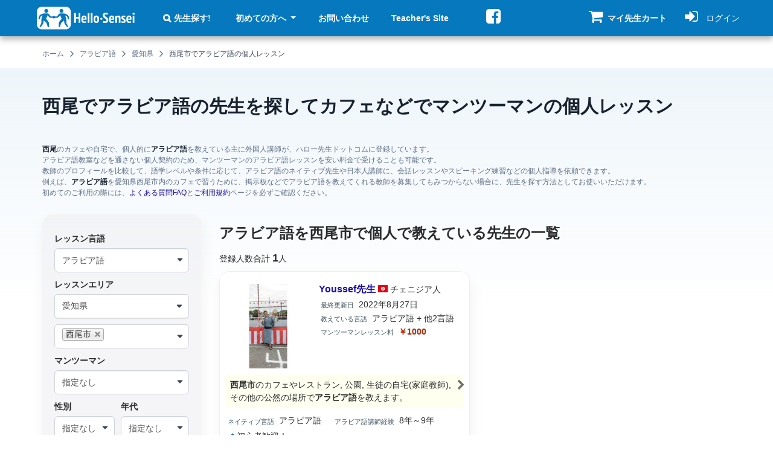

--- FILE ---
content_type: text/html; charset=utf-8
request_url: https://hello-sensei.com/%E8%AC%9B%E5%B8%AB%E7%B4%B9%E4%BB%8B/%E8%A5%BF%E5%B0%BE%E5%B8%82/%E3%82%A2%E3%83%A9%E3%83%93%E3%82%A2%E8%AA%9E
body_size: 23718
content:
<!DOCTYPE html>
<html lang="ja" dir="ltr">

<head profile="http://www.w3.org/1999/xhtml/vocab">
  <meta name="viewport" content="width=device-width, initial-scale=1.0">
  <!--[if IE]><![endif]-->
<link rel="dns-prefetch" href="//seal.cloudsecure.co.jp" />
<link rel="preconnect" href="//seal.cloudsecure.co.jp" />
<link rel="dns-prefetch" href="//fonts.gstatic.com" />
<link rel="preconnect" href="//fonts.gstatic.com" crossorigin="" />
<link rel="dns-prefetch" href="//ajax.googleapis.com" />
<link rel="preconnect" href="//ajax.googleapis.com" />
<meta http-equiv="Content-Type" content="text/html; charset=utf-8" />
<script type="application/ld+json">{"@context":"http://schema.org","@type":"BreadcrumbList","itemListElement":[{"@type":"ListItem","position":0,"item":{"@id":"https://hello-sensei.com/","name":"\u30db\u30fc\u30e0"}},{"@type":"ListItem","position":1,"item":{"@id":"https://hello-sensei.com/%E8%AC%9B%E5%B8%AB%E7%B4%B9%E4%BB%8B/%E3%82%A2%E3%83%A9%E3%83%93%E3%82%A2%E8%AA%9E","name":"\u30a2\u30e9\u30d3\u30a2\u8a9e"}},{"@type":"ListItem","position":2,"item":{"@id":"https://hello-sensei.com/%E8%AC%9B%E5%B8%AB%E7%B4%B9%E4%BB%8B/%E6%84%9B%E7%9F%A5%E7%9C%8C/%E3%82%A2%E3%83%A9%E3%83%93%E3%82%A2%E8%AA%9E","name":"\u611b\u77e5\u770c"}},{"@type":"ListItem","position":3,"item":{"@id":"https://hello-sensei.com/%E8%AC%9B%E5%B8%AB%E7%B4%B9%E4%BB%8B/%E8%A5%BF%E5%B0%BE%E5%B8%82/%E3%82%A2%E3%83%A9%E3%83%93%E3%82%A2%E8%AA%9E","name":"\u897f\u5c3e\u5e02\u3067\u30a2\u30e9\u30d3\u30a2\u8a9e\u306e\u500b\u4eba\u30ec\u30c3\u30b9\u30f3"}}]}</script>
<meta name="description" content="アラビア語講師を西尾市で見つけてカフェや自宅でプライベートレッスン、個人契約のため安いアラビア語教室よりもさらに格安でのマンツーマンレッスンも可能。アラビア語圏のネイティブ先生も多数登録中！" />
<link rel="canonical" href="https://hello-sensei.com/%E8%AC%9B%E5%B8%AB%E7%B4%B9%E4%BB%8B/%E8%A5%BF%E5%B0%BE%E5%B8%82/%E3%82%A2%E3%83%A9%E3%83%93%E3%82%A2%E8%AA%9E" />
<meta name="thumbnail" content="https://hello-sensei.com/sites/default/files/images_global/logo_square.png" />
<link rel="shortcut icon" href="https://hello-sensei.com/sites/default/files/favicon/favicon.ico" type="image/vnd.microsoft.icon" />
<link rel="mask-icon" href="https://hello-sensei.com/sites/default/files/images_global/logo_square.svg" color="#0678be" />
<link rel="icon" href="https://hello-sensei.com/sites/default/files/favicon/favicon-16x16.png" sizes="16x16" />
<link rel="icon" href="https://hello-sensei.com/sites/default/files/favicon/favicon-32x32.png" sizes="32x32" />
<link rel="icon" href="https://hello-sensei.com/sites/default/files/favicon/favicon-96x96.png" sizes="96x96" />
<link rel="icon" href="https://hello-sensei.com/sites/default/files/favicon/android-icon-192x192.png" sizes="192x192" />
<link rel="apple-touch-icon" href="https://hello-sensei.com/sites/default/files/favicon/apple-icon-60x60.png" />
<link rel="apple-touch-icon" href="https://hello-sensei.com/sites/default/files/favicon/apple-icon-72x72.png" sizes="72x72" />
<link rel="apple-touch-icon" href="https://hello-sensei.com/sites/default/files/favicon/apple-icon-76x76.png" sizes="76x76" />
<link rel="apple-touch-icon" href="https://hello-sensei.com/sites/default/files/favicon/apple-icon-114x114.png" sizes="114x114" />
<link rel="apple-touch-icon" href="https://hello-sensei.com/sites/default/files/favicon/apple-icon-120x120.png" sizes="120x120" />
<link rel="apple-touch-icon" href="https://hello-sensei.com/sites/default/files/favicon/apple-icon-144x144.png" sizes="144x144" />
<link rel="apple-touch-icon" href="https://hello-sensei.com/sites/default/files/favicon/apple-icon-152x152.png" sizes="152x152" />
<link rel="apple-touch-icon" href="https://hello-sensei.com/sites/default/files/favicon/apple-icon-180x180.png" sizes="180x180" />
<link rel="apple-touch-icon-precomposed" href="https://hello-sensei.com/sites/default/files/favicon/apple-icon-57x57.png" />
  <title>西尾のアラビア語の先生を探して個人レッスン【ハロー先生ドットコム】</title>
    <link rel="preload" href="/sites/all/themes/bootstrap4_hs/fonts/fontawesome-webfont.woff2?v=4.7.0" as="font" type="font/woff2" crossorigin>
    <link type="text/css" rel="stylesheet" href="/sites/default/files/advagg_css/css__qpuNgRygHvrffYiEng1q4jgAVmFdAxoBJYXQX63F8aE__8aEm554R03SzK_hGaCSB_tb0FYr5MjyqS7yaKoL6Yvo__cFGa1jZO4IGzHnGMGu_9gRQMxzjSlHdoNrlOnI_JY9o.css" media="all" />
    <script type="text/javascript">
<!--//--><![CDATA[//><!--
;function advagg_fallback(e){var t=document.getElementsByTagName('head')[0],a=document.createElement('script');a.src=e;a.type='text/javascript';t.appendChild(a)};
//--><!]]>
</script>
</head>
<body class="html not-front not-logged-in one-sidebar sidebar-first page-講師紹介 page-講師紹介-西尾市 page-講師紹介-西尾市-アラビア語 teacher-list-view-arabic-nishioshi teacher-list-view-page-1 i18n-ja role-anonymous-user body-views-teacher_list_view" >
  <div id="skip-link">
    <a href="#main-content" class="element-invisible element-focusable">メインコンテンツに移動</a>
  </div>
    <div class="region region-page-top">
    <noscript aria-hidden="true"><iframe src="https://www.googletagmanager.com/ns.html?id=GTM-MNJWMZ5" height="0" width="0" style="display:none;visibility:hidden" title="Google Tag Manager">Google Tag Manager</iframe></noscript>  </div>
  <!DOCTYPE html PUBLIC "-//W3C//DTD HTML 4.0 Transitional//EN" "http://www.w3.org/TR/REC-html40/loose.dtd">
<html><head><meta http-equiv="content-type" content="text/html; charset=utf-8"></head><body><div id="page-wrapper">
  <div class="main-wrap">
    <div class="main-top">
      <header id="navbar" role="banner">
    <div class="container-fluid">
        <div class="container">
            <div class="header-region-wrap">

                                    <div class="header-region header-first">
                          <div class="region region-header-first">
    <section id="block-block-1" class="block block-block clearfix">

      
    <a href="/" title="英会話、語学教師の検索サイト Hello-Sensei.com"><img src="/sites/default/files/images_global/logo.svg" alt="個人の英会話講師、語学教師の検索サイト Hello-Sensei.com" width="341" height="98"></a>
</section>
  </div>
                    </div>
                
                                    <div class="header-region header-second navbar-collapse collapse" id="navbar-collapse">
                        <nav class="naw-wrap" role="navigation">
                                                                                                                      <div class="region region-header-second">
    <div id="block-menu-menu-student-header-m-anonymous" class="block block-menu">

    
  <div class="content">
    <ul class="menu nav"><li class="first leaf"><a href="/search" class="search-link">先生探す!</a></li>
<li class="expanded dropdown"><a href="/introduction" class="dropdown-toggle" data-toggle="dropdown">初めての方へ <span class="caret"></span></a><ul class="dropdown-menu"><li class="first leaf"><a href="/faq">よくある質問 FAQ</a></li>
<li class="leaf"><a href="/%E3%81%94%E5%88%A9%E7%94%A8%E6%96%99%E9%87%91" class="yen-link">ご利用料金</a></li>
<li class="leaf"><a href="/%E4%BD%BF%E3%81%84%E6%96%B9">使い方</a></li>
<li class="leaf"><a href="/%E9%80%A3%E7%B5%A1%E3%82%B5%E3%83%B3%E3%83%97%E3%83%AB%E3%83%A1%E3%83%BC%E3%83%AB">メール例 (レッスン依頼)</a></li>
<li class="leaf"><a href="/%E4%BA%A4%E6%B8%89%E3%82%B5%E3%83%B3%E3%83%97%E3%83%AB%E3%83%A1%E3%83%BC%E3%83%AB">メール例 (交渉・相談)</a></li>
<li class="last leaf"><a href="/tos">ご利用規約</a></li>
</ul></li>
<li class="leaf"><a href="/contact">お問い合わせ</a></li>
<li class="last leaf"><a href="https://hello-sensei.com/en/sensei">Teacher's Site</a></li>
</ul>  </div>
</div>
<div id="block-block-8" class="block block-block d-none d-lg-block">

    
  <div class="content">
    <p><a href="https://www.facebook.com/h.sensei" title="ハロー先生ドットコムのfacebookページへ" class="social-link social-twitter"><i class="fa fa-facebook-square fa-2x"></i></a></p>
  </div>
</div>
  </div>
                                                    </nav>
                    </div>
                
                                    <div class="header-region header-third">
                          <div class="region region-header-third">
    <div id="block-uc-ajax-cart-hs-uc-ajax-cart-hs" class="block block-uc-ajax-cart-hs block-uc-cart block-uc-ajax-cart-alt">

    
  <div class="content">
    <div class="uc-ajax-cart-alt-cart"><div id="cart-block-contents-ajax" class="temp-cart">
  <a title="マイ先生カートの中身を見る 連絡先入手のお申込みはこちらから" href="/cart">
      <span class="shopping-cart-icon">
        <i class="fa fa-shopping-cart" aria-hidden="true">
        </i>
              </span>
      <span class="cart-tip-text tip-text">マイ先生カート</span>
  </a>
</div>
</div>  </div>
</div>
  </div>
                    </div>
                

                                  <div class="header-region header-fourth">
                        <div class="region region-header-fourth">
    <div id="block-user-account-block-student-account" class="block block-user-account-block">

    
  <div class="content">
      <a href="/user" title="ログインページへ">
    <i class="fa fa-sign-in" aria-hidden="true"></i>
    <span class="tip-text">ログイン</span>
  </a>
  </div>
</div>
  </div>
                  </div>
                

                                    <div class="header-region header-mobile-menu">
                        <div class="region region-header-menu-toggle">
                            <button type="button" id="navbar-toggle" class="navbar-toggle collapsed" data-toggle="collapse" data-target="#navbar-collapse">
                                <span class="icon-bar-wrap">
                                    <span class="icon-bar"></span>
                                    <span class="icon-bar"></span>
                                    <span class="icon-bar"></span>
                                </span>
                                <span class="tip-text">メニュー</span>
                            </button>
                        </div>
                    </div>
                
            </div>
        </div>
    </div>
</header>
                        
      <div class="teacher-list-description">
        <div class="fixed-bg arabic">
          <div class="container-fluid">

          </div>
        </div>
        <div class="container">
          <div class="row">
                            <div class="region region-breadcrumb">
    <div id="block-breadcrumb-hs-breadcrumb-hs" class="block block-breadcrumb-hs">

    
  <div class="content">
    <span class="element-invisible"></span><div class="breadcrumb"><span><a href="/">ホーム</a><i class="fa fa-angle-right"></i></span><span><a href="/%E8%AC%9B%E5%B8%AB%E7%B4%B9%E4%BB%8B/%E3%82%A2%E3%83%A9%E3%83%93%E3%82%A2%E8%AA%9E">アラビア語</a><i class="fa fa-angle-right"></i></span><span><a href="/%E8%AC%9B%E5%B8%AB%E7%B4%B9%E4%BB%8B/%E6%84%9B%E7%9F%A5%E7%9C%8C/%E3%82%A2%E3%83%A9%E3%83%93%E3%82%A2%E8%AA%9E">愛知県</a><i class="fa fa-angle-right"></i></span><span>西尾市でアラビア語の個人レッスン</span></div>  </div>
</div>
  </div>
                      </div>
        </div>
        <div class="container-fluid background-desktop">
          <div class="container">
            <div class="row">
              <div id="main-content" role="main" tabindex="-1" class="page-header__wrapper">
                                                  <h1 class="page-header">西尾でアラビア語の先生を探してカフェなどでマンツーマンの個人レッスン</h1>
                                                
                
                
                <div class="page_description">
                  <strong>西尾</strong>のカフェや自宅で、個人的に<strong>アラビア語</strong>を教えている主に外国人講師が、ハロー先生ドットコムに登録しています。<br>アラビア語教室などを通さない個人契約のため、マンツーマンのアラビア語レッスンを安い料金で受けることも可能です。<br>教師のプロフィールを比較して、語学レベルや条件に応じて、アラビア語のネイティブ先生や日本人講師に、会話レッスンやスピーキング練習などの個人指導を依頼できます。<br>例えば、<strong>アラビア語</strong>を愛知県西尾市内のカフェで習うために、掲示板などでアラビア語を教えてくれる教師を募集してもみつからない場合に、先生を探す方法としてお使いいただけます。<br>初めてのご利用の際には、<a href="/faq" title="よくある質問FAQ" target="_blank">よくある質問FAQ</a>と<a href="/tos" title="ご利用規約" target="_blank">ご利用規約</a>ページを必ずご確認ください。                </div>
              </div>
            </div>
          </div>
        </div>
      </div>

      <div class="main-container container-fluid">

        <div class="container">
          <div class="row">

                          <aside class="col-sm-12 col-lg-3 col-xs-12 col-12 sidebar-first--wrapper" role="complementary">
                  <div class="region region-sidebar-first">
    <div id="block-views-search-modal-exposed-filter-views-search-modal" class="block block-views-search-modal-exposed-filter">

    <h2 class="block-title"><none></none></h2>
  
  <div class="content">
      <div class="search-form-wrap search-form-wrap-mobile" data-toggle="modal" data-target="#exposed-filters">
    <div class="search-form-wrap search-form-wrap-mobile--inner">
      <div class="btn views-search-toggle-modal">
            <span class="views-search-toggle-modal-inner">
                <span class="views-search-modal-exposed-filter views-search-modal_exposed-filter-block-teacher-list">
                    <span class="exposed-filter-list">
                        <span class="exposed-filter-list-row">
                                                          <span class="exposed-filter-list-item language"><i class="icon icon-language"> </i> アラビア語</span>
                                                                                  <span class="exposed-filter-list-item area"><i class="icon icon-area"> </i> 西尾市</span>
                                                  </span>
                    </span>
                </span>
            </span>
      </div>
      <div class="search-non-button--wrap">
        <span class="views-search-modal-exposed-filter-submit btn pink-btn search-non-button"><i class="icon icon-search-white"> </i> <span>条件変更</span></span>
      </div>
    </div>
  </div>
  </div>
</div>
<section id="block-views-exp-search-page-area" class="block block-views clearfix">

          <div class="search-form-wrap">
        <div id="search-form-container">
          <form class="views-search-modal-exposed-filter" action="/search" method="get" id="views-exposed-form-search-page-area" accept-charset="UTF-8"><div><div class="modal" id="exposed-filters">
  <div class="modal-dialog">
    <div class="modal-content">
      <div class="modal-header">
        <button type="button" class="close" data-dismiss="modal" aria-hidden="true">
          <svg width="14" height="14" viewbox="0 0 14 14" fill="none" xmlns="http://www.w3.org/2000/svg">
            <path d="M13.6899 0.320713C13.5917 0.222272 13.475 0.144172 13.3465 0.090885C13.2181 0.0375978 13.0803
            0.010169 12.9413 0.010169C12.8022 0.010169 12.6645 0.0375978 12.536 0.090885C12.4076 0.144172 12.2909
            0.222272 12.1926 0.320713L7 5.50274L1.80736 0.310093C1.70905 0.211782 1.59233 0.133796 1.46388
            0.0805904C1.33543 0.0273845 1.19776 1.03588e-09 1.05873 0C0.919692 -1.03588e-09 0.78202 0.0273845
            0.653569 0.0805904C0.525118 0.133796 0.408405 0.211782 0.310093 0.310093C0.211782 0.408405 0.133796
            0.525118 0.0805904 0.653569C0.0273845 0.78202 -1.03588e-09 0.919692 0 1.05873C1.03588e-09 1.19776
            0.0273845 1.33543 0.0805904 1.46388C0.133796 1.59233 0.211782 1.70905 0.310093 1.80736L5.50274 7L0.310093
            12.1926C0.211782 12.291 0.133796 12.4077 0.0805904 12.5361C0.0273845 12.6646 0 12.8022 0 12.9413C0 13.0803
            0.0273845 13.218 0.0805904 13.3464C0.133796 13.4749 0.211782 13.5916 0.310093 13.6899C0.408405
            13.7882 0.525118 13.8662 0.653569 13.9194C0.78202 13.9726 0.919692 14 1.05873 14C1.19776 14 1.33543
            13.9726 1.46388 13.9194C1.59233 13.8662 1.70905 13.7882 1.80736 13.6899L7 8.49726L12.1926 13.6899C12.291
            13.7882 12.4077 13.8662 12.5361 13.9194C12.6646 13.9726 12.8022 14 12.9413 14C13.0803 14 13.218 13.9726
            13.3464 13.9194C13.4749 13.8662 13.5916 13.7882 13.6899 13.6899C13.7882 13.5916 13.8662 13.4749 13.9194
            13.3464C13.9726 13.218 14 13.0803 14 12.9413C14 12.8022 13.9726 12.6646 13.9194 12.5361C13.8662 12.4077
            13.7882 12.291 13.6899 12.1926L8.49726 7L13.6899 1.80736C14.0934 1.40384 14.0934 0.724231 13.6899 0.320713Z" fill="white"></path>
          </svg>
        </button>
        <h4 class="modal-title" id="filterLabel">検索条件</h4>
      </div>
      <div class="modal-body">
      </div>
    </div>
  </div>
</div>
<div class="views-search-modal-exposed-filter-form">
  <div class="views-exposed-form">
    <div class="views-exposed-widgets clearfix">
              <div id="edit-language-wrapper" class="views-exposed-widget views-widget-filter-tid">
                      <label for="edit-language">
              レッスン言語            </label>
                              <div class="views-widget">
            <div class="form-item form-item-language form-type-select form-group"><select id="edit-language" name="language" class="form-select"><option value="All">指定なし</option><option value="1183">英語・英会話</option><option value="1184">中国語（北京語）</option><option value="1244">中国語（広東語）</option><option value="1193">韓国語</option><option value="1185">フランス語</option><option value="1186">スペイン語</option><option value="1194">ドイツ語</option><option value="1188">イタリア語</option><option value="1248">ポルトガル語</option><option value="1187">ロシア語</option><option value="1245">タイ語</option><option value="1246">ベトナム語</option><option value="1247">インドネシア語</option><option value="5216">ミャンマー語（ビルマ語）</option><option value="5217">フィリピン語（タガログ語）</option><option value="1196" selected>アラビア語</option></select></div>          </div>
                  </div>
              <div id="edit-area-wrapper" class="views-exposed-widget views-widget-filter-views_search_filter_hs_term_node_tid_depth">
                      <label for="edit-area">
              レッスンエリア            </label>
                              <div class="views-widget">
            <div class="form-item form-item-area form-type-select form-group"><select class="element-invisible shs-enabled form-select" multiple name="area[]" id="edit-area" size="9"><option value="All">指定なし</option><option value="95">仙台市</option><option value="1">北海道</option><option value="630">名古屋市</option><option value="697">大津市</option><option value="2">札幌市</option><option value="675">津市</option><option value="71">盛岡市</option><option value="52">青森市</option><option value="601">静岡市</option><option value="3">函館市</option><option value="676">四日市市</option><option value="72">宮古市</option><option value="53">弘前市</option><option value="698">彦根市</option><option value="602">浜松市</option><option value="96">石巻市</option><option value="631">豊橋市</option><option value="677">伊勢市</option><option value="54">八戸市</option><option value="97">塩竈市</option><option value="73">大船渡市</option><option value="4">小樽市</option><option value="632">岡崎市</option><option value="603">沼津市</option><option value="699">長浜市</option><option value="633">一宮市</option><option value="5">旭川市</option><option value="678">松阪市</option><option value="98">気仙沼市</option><option value="604">熱海市</option><option value="74">花巻市</option><option value="700">近江八幡市</option><option value="55">黒石市</option><option value="605">三島市</option><option value="56">五所川原市</option><option value="75">北上市</option><option value="6">室蘭市</option><option value="679">桑名市</option><option value="634">瀬戸市</option><option value="99">白石市</option><option value="701">草津市</option><option value="76">久慈市</option><option value="57">十和田市</option><option value="635">半田市</option><option value="100">名取市</option><option value="702">守山市</option><option value="606">富士宮市</option><option value="7">釧路市</option><option value="680">鈴鹿市</option><option value="58">三沢市</option><option value="607">伊東市</option><option value="681">名張市</option><option value="8">帯広市</option><option value="636">春日井市</option><option value="703">栗東市</option><option value="101">角田市</option><option value="77">遠野市</option><option value="59">むつ市</option><option value="78">一関市</option><option value="9">北見市</option><option value="102">多賀城市</option><option value="682">尾鷲市</option><option value="608">島田市</option><option value="704">甲賀市</option><option value="637">豊川市</option><option value="60">つがる市</option><option value="683">亀山市</option><option value="10">夕張市</option><option value="609">富士市</option><option value="103">岩沼市</option><option value="638">津島市</option><option value="705">野洲市</option><option value="79">陸前高田市</option><option value="11">岩見沢市</option><option value="61">平川市</option><option value="706">湖南市</option><option value="104">登米市</option><option value="639">碧南市</option><option value="610">磐田市</option><option value="80">釜石市</option><option value="684">鳥羽市</option><option value="81">二戸市</option><option value="640">刈谷市</option><option value="62">東津軽郡</option><option value="105">栗原市</option><option value="611">焼津市</option><option value="685">熊野市</option><option value="12">網走市</option><option value="707">高島市</option><option value="686">いなべ市</option><option value="82">八幡平市</option><option value="612">掛川市</option><option value="106">東松島市</option><option value="708">東近江市</option><option value="13">留萌市</option><option value="63">西津軽郡</option><option value="641">豊田市</option><option value="64">中津軽郡</option><option value="107">大崎市</option><option value="83">奥州市</option><option value="642">安城市</option><option value="687">志摩市</option><option value="709">米原市</option><option value="14">苫小牧市</option><option value="613">藤枝市</option><option value="688">伊賀市</option><option value="108">刈田郡</option><option value="65">南津軽郡</option><option value="84">岩手郡</option><option value="614">御殿場市</option><option value="15">稚内市</option><option value="710">蒲生郡</option><option value="643" selected>西尾市</option><option value="66">北津軽郡</option><option value="711">愛知郡(滋賀県)</option><option value="109">柴田郡</option><option value="689">桑名郡</option><option value="85">紫波郡</option><option value="16">美唄市</option><option value="644">蒲郡市</option><option value="615">袋井市</option><option value="67">上北郡</option><option value="616">下田市</option><option value="110">伊具郡</option><option value="86">和賀郡</option><option value="690">員弁郡</option><option value="712">犬上郡</option><option value="645">犬山市</option><option value="17">芦別市</option><option value="691">三重郡</option><option value="68">下北郡</option><option value="111">亘理郡</option><option value="646">常滑市</option><option value="18">江別市</option><option value="87">胆沢郡</option><option value="617">裾野市</option><option value="69">三戸郡</option><option value="692">多気郡</option><option value="112">宮城郡</option><option value="647">江南市</option><option value="618">湖西市</option><option value="88">西磐井郡</option><option value="19">赤平市</option><option value="619">伊豆市</option><option value="648">小牧市</option><option value="693">度会郡</option><option value="89">気仙郡</option><option value="20">紋別市</option><option value="113">黒川郡</option><option value="90">上閉伊郡</option><option value="114">加美郡</option><option value="694">北牟婁郡</option><option value="21">士別市</option><option value="620">御前崎市</option><option value="649">稲沢市</option><option value="91">下閉伊郡</option><option value="695">南牟婁郡</option><option value="22">名寄市</option><option value="650">新城市</option><option value="621">菊川市</option><option value="115">遠田郡</option><option value="23">三笠市</option><option value="92">九戸郡</option><option value="622">伊豆の国市</option><option value="651">東海市</option><option value="116">牡鹿郡</option><option value="93">二戸郡</option><option value="652">大府市</option><option value="117">本吉郡</option><option value="24">根室市</option><option value="623">牧之原市</option><option value="25">千歳市</option><option value="653">知多市</option><option value="624">賀茂郡</option><option value="26">滝川市</option><option value="625">田方郡</option><option value="654">知立市</option><option value="655">尾張旭市</option><option value="27">砂川市</option><option value="626">駿東郡</option><option value="627">榛原郡</option><option value="28">歌志内市</option><option value="656">高浜市</option><option value="628">周智郡</option><option value="657">岩倉市</option><option value="29">深川市</option><option value="30">富良野市</option><option value="658">豊明市</option><option value="659">日進市</option><option value="31">登別市</option><option value="32">恵庭市</option><option value="660">田原市</option><option value="33">伊達市(北海道)</option><option value="661">愛西市</option><option value="34">北広島市</option><option value="662">清須市</option><option value="663">北名古屋市</option><option value="35">石狩市</option><option value="36">北斗市</option><option value="664">弥富市</option><option value="665">みよし市</option><option value="37">石狩振興局</option><option value="666">あま市</option><option value="38">渡島総合振興局</option><option value="39">檜山振興局</option><option value="5218">長久手市</option><option value="40">後志総合振興局</option><option value="667">愛知郡(愛知県)</option><option value="41">空知総合振興局</option><option value="668">西春日井郡</option><option value="42">上川総合振興局</option><option value="669">丹羽郡</option><option value="670">海部郡(愛知県)</option><option value="43">留萌振興局</option><option value="44">宗谷総合振興局</option><option value="671">知多郡</option><option value="45">オホーツク総合振興局</option><option value="672">額田郡</option><option value="673">北設楽郡</option><option value="46">胆振総合振興局</option><option value="47">日高振興局</option><option value="48">十勝総合振興局</option><option value="49">釧路総合振興局</option><option value="50">根室振興局</option><option value="51">青森県</option><option value="70">岩手県</option><option value="94">宮城県</option><option value="118">秋田県</option><option value="119">秋田市</option><option value="120">能代市</option><option value="121">横手市</option><option value="122">大館市</option><option value="123">男鹿市</option><option value="124">湯沢市</option><option value="125">鹿角市</option><option value="126">由利本荘市</option><option value="127">潟上市</option><option value="128">大仙市</option><option value="129">北秋田市</option><option value="130">にかほ市</option><option value="131">仙北市</option><option value="132">鹿角郡</option><option value="133">北秋田郡</option><option value="134">山本郡</option><option value="135">南秋田郡</option><option value="136">仙北郡</option><option value="138">山形県</option><option value="137">雄勝郡</option><option value="139">山形市</option><option value="140">米沢市</option><option value="141">鶴岡市</option><option value="142">酒田市</option><option value="143">新庄市</option><option value="144">寒河江市</option><option value="145">上山市</option><option value="146">村山市</option><option value="147">長井市</option><option value="148">天童市</option><option value="149">東根市</option><option value="150">尾花沢市</option><option value="151">南陽市</option><option value="152">東村山郡</option><option value="153">西村山郡</option><option value="154">北村山郡</option><option value="155">最上郡</option><option value="156">東置賜郡</option><option value="157">西置賜郡</option><option value="158">東田川郡</option><option value="160">福島県</option><option value="159">飽海郡</option><option value="161">福島市</option><option value="162">会津若松市</option><option value="163">郡山市</option><option value="164">いわき市</option><option value="165">白河市</option><option value="166">須賀川市</option><option value="167">喜多方市</option><option value="168">相馬市</option><option value="169">二本松市</option><option value="170">田村市</option><option value="171">南相馬市</option><option value="172">伊達市(福島県)</option><option value="173">本宮市</option><option value="174">伊達郡</option><option value="175">安達郡</option><option value="176">岩瀬郡</option><option value="177">南会津郡</option><option value="178">耶麻郡</option><option value="179">河沼郡</option><option value="180">大沼郡</option><option value="181">西白河郡</option><option value="182">東白川郡</option><option value="183">石川郡</option><option value="184">田村郡</option><option value="185">双葉郡</option><option value="186">相馬郡</option><option value="187">茨城県</option><option value="188">水戸市</option><option value="189">日立市</option><option value="190">土浦市</option><option value="191">古河市</option><option value="192">石岡市</option><option value="193">結城市</option><option value="194">龍ヶ崎市</option><option value="195">下妻市</option><option value="196">常総市</option><option value="197">常陸太田市</option><option value="198">高萩市</option><option value="199">北茨城市</option><option value="200">笠間市</option><option value="201">取手市</option><option value="202">牛久市</option><option value="203">つくば市</option><option value="204">ひたちなか市</option><option value="205">鹿嶋市</option><option value="206">潮来市</option><option value="207">守谷市</option><option value="208">常陸大宮市</option><option value="209">那珂市</option><option value="210">筑西市</option><option value="211">坂東市</option><option value="212">稲敷市</option><option value="213">かすみがうら市</option><option value="214">桜川市</option><option value="215">神栖市</option><option value="216">行方市</option><option value="217">鉾田市</option><option value="218">つくばみらい市</option><option value="219">小美玉市</option><option value="220">東茨城郡</option><option value="221">那珂郡</option><option value="222">久慈郡</option><option value="223">稲敷郡</option><option value="224">結城郡</option><option value="225">猿島郡</option><option value="226">北相馬郡</option><option value="227">栃木県</option><option value="228">宇都宮市</option><option value="229">足利市</option><option value="230">栃木市</option><option value="231">佐野市</option><option value="232">鹿沼市</option><option value="233">日光市</option><option value="234">小山市</option><option value="235">真岡市</option><option value="236">大田原市</option><option value="237">矢板市</option><option value="238">那須塩原市</option><option value="239">さくら市</option><option value="240">那須烏山市</option><option value="241">下野市</option><option value="242">河内郡</option><option value="243">芳賀郡</option><option value="244">下都賀郡</option><option value="245">塩谷郡</option><option value="247">群馬県</option><option value="246">那須郡</option><option value="248">前橋市</option><option value="249">高崎市</option><option value="250">桐生市</option><option value="251">伊勢崎市</option><option value="252">太田市</option><option value="253">沼田市</option><option value="254">館林市</option><option value="255">渋川市</option><option value="256">藤岡市</option><option value="257">富岡市</option><option value="258">安中市</option><option value="259">みどり市</option><option value="260">北群馬郡</option><option value="261">多野郡</option><option value="262">甘楽郡</option><option value="263">吾妻郡</option><option value="264">利根郡</option><option value="265">佐波郡</option><option value="267">埼玉県</option><option value="266">邑楽郡</option><option value="268">さいたま市</option><option value="269">川越市</option><option value="270">熊谷市</option><option value="271">川口市</option><option value="272">行田市</option><option value="273">秩父市</option><option value="274">所沢市</option><option value="275">飯能市</option><option value="276">加須市</option><option value="277">本庄市</option><option value="278">東松山市</option><option value="279">春日部市</option><option value="280">狭山市</option><option value="281">羽生市</option><option value="282">鴻巣市</option><option value="283">深谷市</option><option value="284">上尾市</option><option value="285">草加市</option><option value="286">越谷市</option><option value="287">蕨市</option><option value="288">戸田市</option><option value="289">入間市</option><option value="290">朝霞市</option><option value="291">志木市</option><option value="292">和光市</option><option value="293">新座市</option><option value="294">桶川市</option><option value="295">久喜市</option><option value="296">北本市</option><option value="297">八潮市</option><option value="298">富士見市</option><option value="299">三郷市</option><option value="300">蓮田市</option><option value="301">坂戸市</option><option value="302">幸手市</option><option value="303">鶴ヶ島市</option><option value="304">日高市</option><option value="305">吉川市</option><option value="306">ふじみ野市</option><option value="307">北足立郡</option><option value="308">入間郡</option><option value="309">比企郡</option><option value="310">秩父郡</option><option value="311">児玉郡</option><option value="312">大里郡</option><option value="313">南埼玉郡</option><option value="314">北葛飾郡</option><option value="315">千葉県</option><option value="316">千葉市</option><option value="317">銚子市</option><option value="318">市川市</option><option value="319">船橋市</option><option value="320">館山市</option><option value="321">木更津市</option><option value="322">松戸市</option><option value="323">野田市</option><option value="324">茂原市</option><option value="325">成田市</option><option value="326">佐倉市</option><option value="327">東金市</option><option value="328">旭市</option><option value="329">習志野市</option><option value="330">柏市</option><option value="331">勝浦市</option><option value="332">市原市</option><option value="333">流山市</option><option value="334">八千代市</option><option value="335">我孫子市</option><option value="336">鴨川市</option><option value="337">鎌ヶ谷市</option><option value="338">君津市</option><option value="339">富津市</option><option value="340">浦安市</option><option value="341">四街道市</option><option value="342">袖ヶ浦市</option><option value="343">八街市</option><option value="344">印西市</option><option value="345">白井市</option><option value="346">富里市</option><option value="347">南房総市</option><option value="348">匝瑳市</option><option value="349">香取市</option><option value="350">山武市</option><option value="351">いすみ市</option><option value="352">印旛郡</option><option value="353">香取郡</option><option value="354">山武郡</option><option value="355">長生郡</option><option value="356">夷隅郡</option><option value="357">安房郡</option><option value="358">東京都</option><option value="359">千代田区</option><option value="360">中央区</option><option value="361">港区</option><option value="362">新宿区</option><option value="363">文京区</option><option value="364">台東区</option><option value="365">墨田区</option><option value="366">江東区</option><option value="367">品川区</option><option value="368">目黒区</option><option value="369">大田区</option><option value="370">世田谷区</option><option value="371">渋谷区</option><option value="372">中野区</option><option value="373">杉並区</option><option value="374">豊島区</option><option value="375">北区</option><option value="376">荒川区</option><option value="377">板橋区</option><option value="378">練馬区</option><option value="379">足立区</option><option value="380">葛飾区</option><option value="381">江戸川区</option><option value="382">八王子市</option><option value="383">立川市</option><option value="384">武蔵野市</option><option value="385">三鷹市</option><option value="386">青梅市</option><option value="387">府中市(東京都)</option><option value="388">昭島市</option><option value="389">調布市</option><option value="390">町田市</option><option value="391">小金井市</option><option value="392">小平市</option><option value="393">日野市</option><option value="394">東村山市</option><option value="395">国分寺市</option><option value="396">国立市</option><option value="397">福生市</option><option value="398">狛江市</option><option value="399">東大和市</option><option value="400">清瀬市</option><option value="401">東久留米市</option><option value="402">武蔵村山市</option><option value="403">多摩市</option><option value="404">稲城市</option><option value="405">羽村市</option><option value="406">あきる野市</option><option value="407">西東京市</option><option value="408">西多摩郡</option><option value="409">大島支庁</option><option value="410">三宅支庁</option><option value="411">八丈支庁</option><option value="412">小笠原支庁</option><option value="413">神奈川県</option><option value="414">横浜市</option><option value="415">川崎市</option><option value="416">相模原市</option><option value="417">横須賀市</option><option value="418">平塚市</option><option value="419">鎌倉市</option><option value="420">藤沢市</option><option value="421">小田原市</option><option value="422">茅ヶ崎市</option><option value="423">逗子市</option><option value="424">三浦市</option><option value="425">秦野市</option><option value="426">厚木市</option><option value="427">大和市</option><option value="428">伊勢原市</option><option value="429">海老名市</option><option value="430">座間市</option><option value="431">南足柄市</option><option value="432">綾瀬市</option><option value="433">三浦郡</option><option value="434">高座郡</option><option value="435">中郡</option><option value="436">足柄上郡</option><option value="437">足柄下郡</option><option value="438">愛甲郡</option><option value="439">新潟県</option><option value="440">新潟市</option><option value="441">長岡市</option><option value="442">三条市</option><option value="443">柏崎市</option><option value="444">新発田市</option><option value="445">小千谷市</option><option value="446">加茂市</option><option value="447">十日町市</option><option value="448">見附市</option><option value="449">村上市</option><option value="450">燕市</option><option value="451">糸魚川市</option><option value="452">妙高市</option><option value="453">五泉市</option><option value="454">上越市</option><option value="455">阿賀野市</option><option value="456">佐渡市</option><option value="457">魚沼市</option><option value="458">南魚沼市</option><option value="459">胎内市</option><option value="460">北蒲原郡</option><option value="461">西蒲原郡</option><option value="462">南蒲原郡</option><option value="463">東蒲原郡</option><option value="464">三島郡(新潟県)</option><option value="465">南魚沼郡</option><option value="466">中魚沼郡</option><option value="467">刈羽郡</option><option value="469">富山県</option><option value="468">岩船郡</option><option value="470">富山市</option><option value="471">高岡市</option><option value="472">魚津市</option><option value="473">氷見市</option><option value="474">滑川市</option><option value="475">黒部市</option><option value="476">砺波市</option><option value="477">小矢部市</option><option value="478">南砺市</option><option value="479">射水市</option><option value="480">中新川郡</option><option value="481">下新川郡</option><option value="482">石川県</option><option value="483">金沢市</option><option value="484">七尾市</option><option value="485">小松市</option><option value="486">輪島市</option><option value="487">珠洲市</option><option value="488">加賀市</option><option value="489">羽咋市</option><option value="490">かほく市</option><option value="491">白山市</option><option value="492">能美市</option><option value="493">野々市市</option><option value="494">能美郡</option><option value="495">河北郡</option><option value="496">羽咋郡</option><option value="497">鹿島郡</option><option value="499">福井県</option><option value="498">鳳珠郡</option><option value="500">福井市</option><option value="501">敦賀市</option><option value="502">小浜市</option><option value="503">大野市</option><option value="504">勝山市</option><option value="505">鯖江市</option><option value="506">あわら市</option><option value="507">越前市</option><option value="508">坂井市</option><option value="509">吉田郡</option><option value="510">今立郡</option><option value="511">南条郡</option><option value="512">丹生郡</option><option value="513">三方郡</option><option value="514">大飯郡</option><option value="515">三方上中郡</option><option value="516">山梨県</option><option value="517">甲府市</option><option value="518">富士吉田市</option><option value="519">都留市</option><option value="520">山梨市</option><option value="521">大月市</option><option value="522">韮崎市</option><option value="523">南アルプス市</option><option value="524">北杜市</option><option value="525">甲斐市</option><option value="526">笛吹市</option><option value="527">上野原市</option><option value="528">甲州市</option><option value="529">中央市</option><option value="530">西八代郡</option><option value="531">南巨摩郡</option><option value="532">中巨摩郡</option><option value="533">南都留郡</option><option value="534">北都留郡</option><option value="535">長野県</option><option value="536">長野市</option><option value="537">松本市</option><option value="538">上田市</option><option value="539">岡谷市</option><option value="540">飯田市</option><option value="541">諏訪市</option><option value="542">須坂市</option><option value="543">小諸市</option><option value="544">伊那市</option><option value="545">駒ヶ根市</option><option value="546">中野市</option><option value="547">大町市</option><option value="548">飯山市</option><option value="549">茅野市</option><option value="550">塩尻市</option><option value="551">佐久市</option><option value="552">千曲市</option><option value="553">東御市</option><option value="554">安曇野市</option><option value="555">南佐久郡</option><option value="556">北佐久郡</option><option value="557">小県郡</option><option value="558">諏訪郡</option><option value="559">上伊那郡</option><option value="560">下伊那郡</option><option value="561">木曽郡</option><option value="562">東筑摩郡</option><option value="563">北安曇郡</option><option value="564">埴科郡</option><option value="565">上高井郡</option><option value="566">下高井郡</option><option value="567">上水内郡</option><option value="568">下水内郡</option><option value="569">岐阜県</option><option value="570">岐阜市</option><option value="571">大垣市</option><option value="572">高山市</option><option value="573">多治見市</option><option value="574">関市</option><option value="575">中津川市</option><option value="576">美濃市</option><option value="577">瑞浪市</option><option value="578">羽島市</option><option value="579">恵那市</option><option value="580">美濃加茂市</option><option value="581">土岐市</option><option value="582">各務原市</option><option value="583">可児市</option><option value="584">山県市</option><option value="585">瑞穂市</option><option value="586">飛騨市</option><option value="587">本巣市</option><option value="588">郡上市</option><option value="589">下呂市</option><option value="590">海津市</option><option value="591">羽島郡</option><option value="592">養老郡</option><option value="593">不破郡</option><option value="594">安八郡</option><option value="595">揖斐郡</option><option value="596">本巣郡</option><option value="597">加茂郡</option><option value="598">可児郡</option><option value="599">大野郡</option><option value="600">静岡県</option><option value="629" selected>愛知県</option><option value="674">三重県</option><option value="696">滋賀県</option><option value="713">京都府</option><option value="714">京都市</option><option value="715">福知山市</option><option value="716">舞鶴市</option><option value="717">綾部市</option><option value="718">宇治市</option><option value="719">宮津市</option><option value="720">亀岡市</option><option value="721">城陽市</option><option value="722">向日市</option><option value="723">長岡京市</option><option value="724">八幡市</option><option value="725">京田辺市</option><option value="726">京丹後市</option><option value="727">南丹市</option><option value="728">木津川市</option><option value="729">乙訓郡</option><option value="730">久世郡</option><option value="731">綴喜郡</option><option value="732">相楽郡</option><option value="733">船井郡</option><option value="734">与謝郡</option><option value="735">大阪府</option><option value="736">大阪市</option><option value="737">堺市</option><option value="738">岸和田市</option><option value="739">豊中市</option><option value="740">池田市</option><option value="741">吹田市</option><option value="742">泉大津市</option><option value="743">高槻市</option><option value="744">貝塚市</option><option value="745">守口市</option><option value="746">枚方市</option><option value="747">茨木市</option><option value="748">八尾市</option><option value="749">泉佐野市</option><option value="750">富田林市</option><option value="751">寝屋川市</option><option value="752">河内長野市</option><option value="753">松原市</option><option value="754">大東市</option><option value="755">和泉市</option><option value="756">箕面市</option><option value="757">柏原市</option><option value="758">羽曳野市</option><option value="759">門真市</option><option value="760">摂津市</option><option value="761">高石市</option><option value="762">藤井寺市</option><option value="763">東大阪市</option><option value="764">泉南市</option><option value="765">四條畷市</option><option value="766">交野市</option><option value="767">大阪狭山市</option><option value="768">阪南市</option><option value="769">三島郡(大阪府)</option><option value="770">豊能郡</option><option value="771">泉北郡</option><option value="772">泉南郡</option><option value="773">南河内郡</option><option value="774">兵庫県</option><option value="775">神戸市</option><option value="776">姫路市</option><option value="777">尼崎市</option><option value="778">明石市</option><option value="779">西宮市</option><option value="780">洲本市</option><option value="781">芦屋市</option><option value="782">伊丹市</option><option value="783">相生市</option><option value="784">豊岡市</option><option value="785">加古川市</option><option value="786">赤穂市</option><option value="787">西脇市</option><option value="788">宝塚市</option><option value="789">三木市</option><option value="790">高砂市</option><option value="791">川西市</option><option value="792">小野市</option><option value="793">三田市</option><option value="794">加西市</option><option value="795">篠山市</option><option value="796">養父市</option><option value="797">丹波市</option><option value="798">南あわじ市</option><option value="799">朝来市</option><option value="800">淡路市</option><option value="801">宍粟市</option><option value="802">加東市</option><option value="803">たつの市</option><option value="804">川辺郡</option><option value="805">多可郡</option><option value="806">加古郡</option><option value="807">神崎郡</option><option value="808">揖保郡</option><option value="809">赤穂郡</option><option value="810">佐用郡</option><option value="811">美方郡</option><option value="812">奈良県</option><option value="813">奈良市</option><option value="814">大和高田市</option><option value="815">大和郡山市</option><option value="816">天理市</option><option value="817">橿原市</option><option value="818">桜井市</option><option value="819">五條市</option><option value="820">御所市</option><option value="821">生駒市</option><option value="822">香芝市</option><option value="823">葛城市</option><option value="824">宇陀市</option><option value="825">山辺郡</option><option value="826">生駒郡</option><option value="827">磯城郡</option><option value="828">宇陀郡</option><option value="829">高市郡</option><option value="830">北葛城郡</option><option value="831">吉野郡</option><option value="832">和歌山県</option><option value="833">和歌山市</option><option value="834">海南市</option><option value="835">橋本市</option><option value="836">有田市</option><option value="837">御坊市</option><option value="838">田辺市</option><option value="839">新宮市</option><option value="840">紀の川市</option><option value="841">岩出市</option><option value="842">海草郡</option><option value="843">伊都郡</option><option value="844">有田郡</option><option value="845">日高郡</option><option value="846">西牟婁郡</option><option value="847">東牟婁郡</option><option value="848">鳥取県</option><option value="849">鳥取市</option><option value="850">米子市</option><option value="851">倉吉市</option><option value="852">境港市</option><option value="853">岩美郡</option><option value="854">八頭郡</option><option value="855">東伯郡</option><option value="856">西伯郡</option><option value="857">日野郡</option><option value="858">島根県</option><option value="859">松江市</option><option value="860">浜田市</option><option value="861">出雲市</option><option value="862">益田市</option><option value="863">大田市</option><option value="864">安来市</option><option value="865">江津市</option><option value="866">雲南市</option><option value="867">仁多郡</option><option value="868">飯石郡</option><option value="869">邑智郡</option><option value="870">鹿足郡</option><option value="871">隠岐郡</option><option value="872">岡山県</option><option value="873">岡山市</option><option value="874">倉敷市</option><option value="875">津山市</option><option value="876">玉野市</option><option value="877">笠岡市</option><option value="878">井原市</option><option value="879">総社市</option><option value="880">高梁市</option><option value="881">新見市</option><option value="882">備前市</option><option value="883">瀬戸内市</option><option value="884">赤磐市</option><option value="885">真庭市</option><option value="886">美作市</option><option value="887">浅口市</option><option value="888">和気郡</option><option value="889">都窪郡</option><option value="890">浅口郡</option><option value="891">小田郡</option><option value="892">真庭郡</option><option value="893">苫田郡</option><option value="894">勝田郡</option><option value="895">英田郡</option><option value="896">久米郡</option><option value="897">加賀郡</option><option value="898">広島県</option><option value="899">広島市</option><option value="900">呉市</option><option value="901">竹原市</option><option value="902">三原市</option><option value="903">尾道市</option><option value="904">福山市</option><option value="905">府中市(広島県)</option><option value="906">三次市</option><option value="907">庄原市</option><option value="908">大竹市</option><option value="909">東広島市</option><option value="910">廿日市市</option><option value="911">安芸高田市</option><option value="912">江田島市</option><option value="913">安芸郡(広島県)</option><option value="914">山県郡</option><option value="915">豊田郡</option><option value="916">世羅郡</option><option value="917">神石郡</option><option value="918">山口県</option><option value="919">下関市</option><option value="920">宇部市</option><option value="921">山口市</option><option value="922">萩市</option><option value="923">防府市</option><option value="924">下松市</option><option value="925">岩国市</option><option value="926">光市</option><option value="927">長門市</option><option value="928">柳井市</option><option value="929">美祢市</option><option value="930">周南市</option><option value="931">山陽小野田市</option><option value="932">大島郡(山口県)</option><option value="933">玖珂郡</option><option value="934">熊毛郡(山口県)</option><option value="935">阿武郡</option><option value="936">徳島県</option><option value="937">徳島市</option><option value="938">鳴門市</option><option value="939">小松島市</option><option value="940">阿南市</option><option value="941">吉野川市</option><option value="942">阿波市</option><option value="943">美馬市</option><option value="944">三好市</option><option value="945">勝浦郡</option><option value="946">名東郡</option><option value="947">名西郡</option><option value="948">那賀郡</option><option value="949">海部郡(徳島県)</option><option value="950">板野郡</option><option value="951">美馬郡</option><option value="952">三好郡</option><option value="953">香川県</option><option value="954">高松市</option><option value="955">丸亀市</option><option value="956">坂出市</option><option value="957">善通寺市</option><option value="958">観音寺市</option><option value="959">さぬき市</option><option value="960">東かがわ市</option><option value="961">三豊市</option><option value="962">小豆郡</option><option value="963">木田郡</option><option value="964">香川郡</option><option value="965">綾歌郡</option><option value="966">仲多度郡</option><option value="967">愛媛県</option><option value="968">松山市</option><option value="969">今治市</option><option value="970">宇和島市</option><option value="971">八幡浜市</option><option value="972">新居浜市</option><option value="973">西条市</option><option value="974">大洲市</option><option value="975">伊予市</option><option value="976">四国中央市</option><option value="977">西予市</option><option value="978">東温市</option><option value="979">越智郡</option><option value="980">上浮穴郡</option><option value="981">伊予郡</option><option value="982">喜多郡</option><option value="983">西宇和郡</option><option value="984">北宇和郡</option><option value="985">南宇和郡</option><option value="986">高知県</option><option value="987">高知市</option><option value="988">室戸市</option><option value="989">安芸市</option><option value="990">南国市</option><option value="991">土佐市</option><option value="992">須崎市</option><option value="993">宿毛市</option><option value="994">土佐清水市</option><option value="995">四万十市</option><option value="996">香南市</option><option value="997">香美市</option><option value="998">安芸郡(高知県)</option><option value="999">長岡郡</option><option value="1000">土佐郡</option><option value="1001">吾川郡</option><option value="1002">高岡郡</option><option value="1003">幡多郡</option><option value="1004">福岡県</option><option value="1005">北九州市</option><option value="1006">福岡市</option><option value="1007">大牟田市</option><option value="1008">久留米市</option><option value="1009">直方市</option><option value="1010">飯塚市</option><option value="1011">田川市</option><option value="1012">柳川市</option><option value="1013">八女市</option><option value="1014">筑後市</option><option value="1015">大川市</option><option value="1016">行橋市</option><option value="1017">豊前市</option><option value="1018">中間市</option><option value="1019">小郡市</option><option value="1020">筑紫野市</option><option value="1021">春日市</option><option value="1022">大野城市</option><option value="1023">宗像市</option><option value="1024">太宰府市</option><option value="1025">古賀市</option><option value="1026">福津市</option><option value="1027">うきは市</option><option value="1028">宮若市</option><option value="1029">嘉麻市</option><option value="1030">朝倉市</option><option value="1031">みやま市</option><option value="1032">糸島市</option><option value="1033">筑紫郡</option><option value="1034">糟屋郡</option><option value="1035">遠賀郡</option><option value="1036">鞍手郡</option><option value="1037">嘉穂郡</option><option value="1038">朝倉郡</option><option value="1039">三井郡</option><option value="1040">三潴郡</option><option value="1041">八女郡</option><option value="1042">田川郡</option><option value="1043">京都郡</option><option value="1044">築上郡</option><option value="1045">佐賀県</option><option value="1046">佐賀市</option><option value="1047">唐津市</option><option value="1048">鳥栖市</option><option value="1049">多久市</option><option value="1050">伊万里市</option><option value="1051">武雄市</option><option value="1052">鹿島市</option><option value="1053">小城市</option><option value="1054">嬉野市</option><option value="1055">神埼市</option><option value="1056">神埼郡</option><option value="1057">三養基郡</option><option value="1058">東松浦郡</option><option value="1059">西松浦郡</option><option value="1060">杵島郡</option><option value="1061">藤津郡</option><option value="1062">長崎県</option><option value="1063">長崎市</option><option value="1064">佐世保市</option><option value="1065">島原市</option><option value="1066">諫早市</option><option value="1067">大村市</option><option value="1068">平戸市</option><option value="1069">松浦市</option><option value="1070">対馬市</option><option value="1071">壱岐市</option><option value="1072">五島市</option><option value="1073">西海市</option><option value="1074">雲仙市</option><option value="1075">南島原市</option><option value="1076">西彼杵郡</option><option value="1077">東彼杵郡</option><option value="1078">北松浦郡</option><option value="1079">南松浦郡</option><option value="1080">熊本県</option><option value="1081">熊本市</option><option value="1082">八代市</option><option value="1083">人吉市</option><option value="1084">荒尾市</option><option value="1085">水俣市</option><option value="1086">玉名市</option><option value="1087">山鹿市</option><option value="1088">菊池市</option><option value="1089">宇土市</option><option value="1090">上天草市</option><option value="1091">宇城市</option><option value="1092">阿蘇市</option><option value="1093">天草市</option><option value="1094">合志市</option><option value="1095">下益城郡</option><option value="1096">玉名郡</option><option value="1097">菊池郡</option><option value="1098">阿蘇郡</option><option value="1099">上益城郡</option><option value="1100">八代郡</option><option value="1101">葦北郡</option><option value="1102">球磨郡</option><option value="1103">天草郡</option><option value="1104">大分県</option><option value="1105">大分市</option><option value="1106">別府市</option><option value="1107">中津市</option><option value="1108">日田市</option><option value="1109">佐伯市</option><option value="1110">臼杵市</option><option value="1111">津久見市</option><option value="1112">竹田市</option><option value="1113">豊後高田市</option><option value="1114">杵築市</option><option value="1115">宇佐市</option><option value="1116">豊後大野市</option><option value="1117">由布市</option><option value="1118">国東市</option><option value="1119">東国東郡</option><option value="1120">速見郡</option><option value="1121">玖珠郡</option><option value="1122">宮崎県</option><option value="1123">宮崎市</option><option value="1124">都城市</option><option value="1125">延岡市</option><option value="1126">日南市</option><option value="1127">小林市</option><option value="1128">日向市</option><option value="1129">串間市</option><option value="1130">西都市</option><option value="1131">えびの市</option><option value="1132">北諸県郡</option><option value="1133">西諸県郡</option><option value="1134">東諸県郡</option><option value="1135">児湯郡</option><option value="1136">東臼杵郡</option><option value="1137">西臼杵郡</option><option value="1138">鹿児島県</option><option value="1139">鹿児島市</option><option value="1140">鹿屋市</option><option value="1141">枕崎市</option><option value="1142">阿久根市</option><option value="1143">出水市</option><option value="1144">指宿市</option><option value="1145">西之表市</option><option value="1146">垂水市</option><option value="1147">薩摩川内市</option><option value="1148">日置市</option><option value="1149">曽於市</option><option value="1150">霧島市</option><option value="1151">いちき串木野市</option><option value="1152">南さつま市</option><option value="1153">志布志市</option><option value="1154">奄美市</option><option value="1155">南九州市</option><option value="1156">伊佐市</option><option value="1157">姶良市</option><option value="1158">鹿児島郡</option><option value="1159">薩摩郡</option><option value="1160">出水郡</option><option value="1161">姶良郡</option><option value="1162">曽於郡</option><option value="1163">肝属郡</option><option value="1164">熊毛郡(鹿児島県)</option><option value="1165">大島郡(鹿児島県)</option><option value="1166">沖縄県</option><option value="1167">那覇市</option><option value="1168">宜野湾市</option><option value="1169">石垣市</option><option value="1170">浦添市</option><option value="1171">名護市</option><option value="1172">糸満市</option><option value="1173">沖縄市</option><option value="1174">豊見城市</option><option value="1175">うるま市</option><option value="1176">宮古島市</option><option value="1177">南城市</option><option value="1178">国頭郡</option><option value="1179">中頭郡</option><option value="1180">島尻郡</option><option value="1181">宮古郡</option><option value="1182">八重山郡</option></select></div>          </div>
                  </div>
              <div id="edit-fee-wrapper" class="views-exposed-widget views-widget-filter-search_hs">
                      <label for="edit-fee">
              マンツーマン            </label>
                              <div class="views-widget">
            <div class="form-item form-item-fee form-type-select form-group"><select id="edit-fee" name="fee" class="form-select"><option value="All" selected>指定なし</option><option value="0-2000">2000円まで</option><option value="0-2500">2500円まで</option><option value="0-3000">3000円まで</option><option value="0-3500">3500円まで</option><option value="0-4000">4000円まで</option><option value="0-4500">4500円まで</option><option value="4501-999999">5000円以上</option></select></div>          </div>
                  </div>
              <div id="edit-gender-wrapper" class="views-exposed-widget views-widget-filter-field_gender_value">
                      <label for="edit-gender">
              性別            </label>
                              <div class="views-widget">
            <div class="form-item form-item-gender form-type-select form-group"><select id="edit-gender" name="gender" class="form-select"><option value="All" selected>指定なし</option><option value="male">男性</option><option value="female">女性</option></select></div>          </div>
                  </div>
              <div id="edit-age-wrapper" class="views-exposed-widget views-widget-filter-search_hs_2">
                      <label for="edit-age">
              年代            </label>
                              <div class="views-widget">
            <div class="form-item form-item-age form-type-select form-group"><select id="edit-age" name="age" class="form-select"><option value="All" selected>指定なし</option><option value="18-34">20代以下～30代前半</option><option value="35-44">30代半ば～40代前半</option><option value="45-54">40代半ば～50代前半</option><option value="55-64">50代半ば～60代前半</option><option value="65-999">60代半ば以上</option></select></div>          </div>
                  </div>
              <div id="edit-beginner-wrapper" class="views-exposed-widget views-widget-filter-field_lesson_beginner_value">
                              <div class="views-widget">
            <div class="form-item form-item-beginner form-type-select form-group"><div class="form-checkboxes bef-select-as-checkboxes"><div class="bef-checkboxes"><div class="form-item form-item-edit-beginner-1 form-type-bef-checkbox form-group"><input type="checkbox" name="beginner[]" id="edit-beginner-1" value="1"> <label class="option" for="edit-beginner-1">初心者歓迎！</label></div></div></div></div>          </div>
                  </div>
              <div id="edit-j-lesson-wrapper" class="views-exposed-widget views-widget-filter-field_j_lesson_value">
                              <div class="views-widget">
            <div class="form-item form-item-j-lesson form-type-select form-group"><div class="form-checkboxes bef-select-as-checkboxes"><div class="bef-checkboxes"><div class="form-item form-item-edit-j-lesson-1 form-type-bef-checkbox form-group"><input type="checkbox" name="j_lesson[]" id="edit-j-lesson-1" value="1"> <label class="option" for="edit-j-lesson-1">日本語でレッスンが可能</label></div></div></div></div>          </div>
                  </div>
              <div id="edit-online-wrapper" class="views-exposed-widget views-widget-filter-field_lesson_online_value">
                              <div class="views-widget">
            <div class="form-item form-item-online form-type-select form-group"><div class="form-checkboxes bef-select-as-checkboxes"><div class="bef-checkboxes"><div class="form-item form-item-edit-online-1 form-type-bef-checkbox form-group"><input type="checkbox" name="online[]" id="edit-online-1" value="1"> <label class="option" for="edit-online-1">オンラインレッスンが可能</label></div></div></div></div>          </div>
                  </div>
                        
          </div>

      <div class="views-exposed-widget views-submit-button">
          <button type="submit" id="edit-submit-search" name="" value="この条件で検索！" class="form-submit">この条件で検索！</button>      </div>
  </div>
</div>
</div></form>        </div>
    </div>

</section>
  </div>
              </aside>  <!-- /#sidebar-first -->
            
            
            <section class="main-cont col-lg-9 col-sm-12 col-xs-12 col-12">
              
              
                <div class="region region-content">
    <div id="block-system-main" class="block block-system">

    
  <div class="content">
    <div class="view view-teacher-list-view view-id-teacher_list_view view-display-id-teacher_list1 view-dom-id-d417ad553d28ec61f36189d2c9b51d9b">
        
  
      <div class="attachment attachment-before">
      <div class="teacher_list_h2"><h2>アラビア語を西尾市で個人で教えている先生の一覧</h2></div><div id="views-result-number-block">
    登録人数合計 <span data-init="1" class="views-result-number-counter">0</span>人
</div>
    </div>
  
      <div class="view-content">
      <div class="view-content--inner">
        <div class="views-row views-row-1 views-row-odd views-row-first views-row-last">
      

<a href="/%E5%85%88%E7%94%9F%E3%83%97%E3%83%AD%E3%83%95%E3%82%A3%E3%83%BC%E3%83%AB/77668" class="node-link" title="ID:77668 Youssef先生【アラビア語 英会話 フランス語 - 愛知県】のプロフィール" target="_blank"> </a>

<div class="media">
    <div class="field_pic">
        <a href="/%E5%85%88%E7%94%9F%E3%83%97%E3%83%AD%E3%83%95%E3%82%A3%E3%83%BC%E3%83%AB/77668"><img loading="lazy" src="https://hello-sensei.com/sites/default/files/styles/280x280/public/imagefield_profile/2022/08/155349_77668/155349_77668_161400.jpg?itok=p7aQhT5i" width="280" height="280" alt="Youssef先生【アラビア語 英会話 フランス語 - 愛知県】"></a>    </div>
    <div class="media-body">
        <div class="field-teacher-name-title">
            <div class="field_name_first">Youssef先生</div>            <div class="field_nationality"><div class="country-icon"><img src="https://hello-sensei.com/sites/default/files/country_icons/tn.svg" alt="チェニジア" loading="lazy"></div> <span class="country-name">チェニジア</span>人</div>        </div>
        <div class="field-created">
            <div class="teacher-list-label">最終更新日</div>
            2022年8月27日        </div>
        <div class="field-tid">
            <div class="teacher-list-label">教えている言語</div>
            <div>アラビア語 + 他2言語</div>
        </div>
        <div class="field-fee">
            <div class="teacher-list-label">マンツーマンレッスン料</div>
            <div class="field-content">￥1000</div>
        </div>
            </div>

</div>

<div class="field-combination">
    <strong>西尾市</strong>のカフェやレストラン, 公園, 生徒の自宅(家庭教師), その他の公然の場所で<strong>アラビア語</strong>を教えます。</div>
<div class="field-native-language">
    <span class="teacher-list-label">ネイティブ言語</span> アラビア語</div>

<div class="field-teaching-experience">
    <span class="teacher-list-label">アラビア語講師経験</span> 8年～9年</div>
    <div class="field-lesson-beginner"><i class="fa fa-check" aria-hidden="true"></i> 初心者歓迎！</div>
<div class="teacher-message">
    <div class="teacher-list-label-2">Youssef先生からのメッセージ</div>
    <div class="field-field_message">こんにちは
I am an experienced English teacher. I can teach you English in a fun and motivating way <a class="views-more-link" href="/%E5%85%88%E7%94%9F%E3%83%97%E3%83%AD%E3%83%95%E3%82%A3%E3%83%BC%E3%83%AB/77668">... もっと見る</a></div>
</div>
    </div>
  </div>
    </div>
  
  
  
      <div class="attachment attachment-after">
      <div class="teacher-list-view-hierarchical view view-teacher-list-view view-id-teacher_list_view view-display-id-a1_vid1_child">
      <div class="view-header">
      <h2>愛知県の他のエリアでアラビア語の個人レッスン</h2>    </div>
        <div class="view-content">
              <div class="item-list"><ul><li class="item-list first"><a href="/%E8%AC%9B%E5%B8%AB%E7%B4%B9%E4%BB%8B/%E5%90%8D%E5%8F%A4%E5%B1%8B%E5%B8%82/%E3%82%A2%E3%83%A9%E3%83%93%E3%82%A2%E8%AA%9E" title="アラビア語 名古屋市">名古屋市</a></li>
<li class="item-list"><a href="/%E8%AC%9B%E5%B8%AB%E7%B4%B9%E4%BB%8B/%E5%B2%A1%E5%B4%8E%E5%B8%82/%E3%82%A2%E3%83%A9%E3%83%93%E3%82%A2%E8%AA%9E" title="アラビア語 岡崎市">岡崎市</a></li>
<li class="item-list"><a href="/%E8%AC%9B%E5%B8%AB%E7%B4%B9%E4%BB%8B/%E4%B8%80%E5%AE%AE%E5%B8%82/%E3%82%A2%E3%83%A9%E3%83%93%E3%82%A2%E8%AA%9E" title="アラビア語 一宮市">一宮市</a></li>
<li class="item-list"><a href="/%E8%AC%9B%E5%B8%AB%E7%B4%B9%E4%BB%8B/%E7%80%AC%E6%88%B8%E5%B8%82/%E3%82%A2%E3%83%A9%E3%83%93%E3%82%A2%E8%AA%9E" title="アラビア語 瀬戸市">瀬戸市</a></li>
<li class="item-list"><a href="/%E8%AC%9B%E5%B8%AB%E7%B4%B9%E4%BB%8B/%E6%98%A5%E6%97%A5%E4%BA%95%E5%B8%82/%E3%82%A2%E3%83%A9%E3%83%93%E3%82%A2%E8%AA%9E" title="アラビア語 春日井市">春日井市</a></li>
<li class="item-list"><a href="/%E8%AC%9B%E5%B8%AB%E7%B4%B9%E4%BB%8B/%E6%B4%A5%E5%B3%B6%E5%B8%82/%E3%82%A2%E3%83%A9%E3%83%93%E3%82%A2%E8%AA%9E" title="アラビア語 津島市">津島市</a></li>
<li class="item-list"><a href="/%E8%AC%9B%E5%B8%AB%E7%B4%B9%E4%BB%8B/%E5%88%88%E8%B0%B7%E5%B8%82/%E3%82%A2%E3%83%A9%E3%83%93%E3%82%A2%E8%AA%9E" title="アラビア語 刈谷市">刈谷市</a></li>
<li class="item-list"><a href="/%E8%AC%9B%E5%B8%AB%E7%B4%B9%E4%BB%8B/%E8%B1%8A%E7%94%B0%E5%B8%82/%E3%82%A2%E3%83%A9%E3%83%93%E3%82%A2%E8%AA%9E" title="アラビア語 豊田市">豊田市</a></li>
<li class="item-list"><a href="/%E8%AC%9B%E5%B8%AB%E7%B4%B9%E4%BB%8B/%E5%AE%89%E5%9F%8E%E5%B8%82/%E3%82%A2%E3%83%A9%E3%83%93%E3%82%A2%E8%AA%9E" title="アラビア語 安城市">安城市</a></li>
<li class="item-list"><a href="/%E8%AC%9B%E5%B8%AB%E7%B4%B9%E4%BB%8B/%E5%B0%8F%E7%89%A7%E5%B8%82/%E3%82%A2%E3%83%A9%E3%83%93%E3%82%A2%E8%AA%9E" title="アラビア語 小牧市">小牧市</a></li>
<li class="item-list"><a href="/%E8%AC%9B%E5%B8%AB%E7%B4%B9%E4%BB%8B/%E6%9D%B1%E6%B5%B7%E5%B8%82/%E3%82%A2%E3%83%A9%E3%83%93%E3%82%A2%E8%AA%9E" title="アラビア語 東海市">東海市</a></li>
<li class="item-list"><a href="/%E8%AC%9B%E5%B8%AB%E7%B4%B9%E4%BB%8B/%E5%A4%A7%E5%BA%9C%E5%B8%82/%E3%82%A2%E3%83%A9%E3%83%93%E3%82%A2%E8%AA%9E" title="アラビア語 大府市">大府市</a></li>
<li class="item-list"><a href="/%E8%AC%9B%E5%B8%AB%E7%B4%B9%E4%BB%8B/%E7%9F%A5%E5%A4%9A%E5%B8%82/%E3%82%A2%E3%83%A9%E3%83%93%E3%82%A2%E8%AA%9E" title="アラビア語 知多市">知多市</a></li>
<li class="item-list"><a href="/%E8%AC%9B%E5%B8%AB%E7%B4%B9%E4%BB%8B/%E6%84%9B%E8%A5%BF%E5%B8%82/%E3%82%A2%E3%83%A9%E3%83%93%E3%82%A2%E8%AA%9E" title="アラビア語 愛西市">愛西市</a></li>
<li class="item-list"><a href="/%E8%AC%9B%E5%B8%AB%E7%B4%B9%E4%BB%8B/%E5%BC%A5%E5%AF%8C%E5%B8%82/%E3%82%A2%E3%83%A9%E3%83%93%E3%82%A2%E8%AA%9E" title="アラビア語 弥富市">弥富市</a></li>
<li class="item-list"><a href="/%E8%AC%9B%E5%B8%AB%E7%B4%B9%E4%BB%8B/%E3%81%82%E3%81%BE%E5%B8%82/%E3%82%A2%E3%83%A9%E3%83%93%E3%82%A2%E8%AA%9E" title="アラビア語 あま市">あま市</a></li>
<li class="item-list last"><a href="/%E8%AC%9B%E5%B8%AB%E7%B4%B9%E4%BB%8B/%E6%B5%B7%E9%83%A8%E9%83%A1%28%E6%84%9B%E7%9F%A5%E7%9C%8C%29/%E3%82%A2%E3%83%A9%E3%83%93%E3%82%A2%E8%AA%9E" title="アラビア語 海部郡(愛知県)">海部郡(愛知県)</a></li>
</ul></div>          </div>
  </div>
<div class="teacher-list-view-hierarchical view view-teacher-list-view view-id-teacher_list_view view-display-id-a1_vid2">
      <div class="view-header">
      <h2>西尾市でその他の言語の個人レッスン</h2>    </div>
        <div class="view-content">
              <div class="item-list"><ul><li class="item-list first"><a href="/%E8%AC%9B%E5%B8%AB%E7%B4%B9%E4%BB%8B/%E8%A5%BF%E5%B0%BE%E5%B8%82/%E8%8B%B1%E8%AA%9E%E3%83%BB%E8%8B%B1%E4%BC%9A%E8%A9%B1" title="英語・英会話 西尾市"><span class="item-list-icon english">英語・英会話</span></a></li>
<li class="item-list"><a href="/%E8%AC%9B%E5%B8%AB%E7%B4%B9%E4%BB%8B/%E8%A5%BF%E5%B0%BE%E5%B8%82/%E9%9F%93%E5%9B%BD%E8%AA%9E" title="韓国語 西尾市"><span class="item-list-icon korean">韓国語</span></a></li>
<li class="item-list"><a href="/%E8%AC%9B%E5%B8%AB%E7%B4%B9%E4%BB%8B/%E8%A5%BF%E5%B0%BE%E5%B8%82/%E3%82%B9%E3%83%9A%E3%82%A4%E3%83%B3%E8%AA%9E" title="スペイン語 西尾市"><span class="item-list-icon spanish">スペイン語</span></a></li>
<li class="item-list"><a href="/%E8%AC%9B%E5%B8%AB%E7%B4%B9%E4%BB%8B/%E8%A5%BF%E5%B0%BE%E5%B8%82/%E3%83%89%E3%82%A4%E3%83%84%E8%AA%9E" title="ドイツ語 西尾市"><span class="item-list-icon german">ドイツ語</span></a></li>
<li class="item-list"><a href="/%E8%AC%9B%E5%B8%AB%E7%B4%B9%E4%BB%8B/%E8%A5%BF%E5%B0%BE%E5%B8%82/%E3%82%BF%E3%82%A4%E8%AA%9E" title="タイ語 西尾市"><span class="item-list-icon thai">タイ語</span></a></li>
<li class="item-list last"><a href="/%E8%AC%9B%E5%B8%AB%E7%B4%B9%E4%BB%8B/%E8%A5%BF%E5%B0%BE%E5%B8%82/%E3%83%95%E3%82%A3%E3%83%AA%E3%83%94%E3%83%B3%E8%AA%9E%EF%BC%88%E3%82%BF%E3%82%AC%E3%83%AD%E3%82%B0%E8%AA%9E%EF%BC%89" title="フィリピン語（タガログ語） 西尾市"><span class="item-list-icon filipino-tagalog">フィリピン語（タガログ語）</span></a></li>
</ul></div>          </div>
  </div>
    </div>
  
  
  
</div>  </div>
</div>
  </div>
            </section>

            
          </div>
        </div>
      </div>

      <!--postscript-->
                            </div>

    <footer id="footer">
            <footer class="footer-top container-fluid">
            <div class="container">
                  <div class="region region-footer-top">
    <div id="block-block-15" class="block block-block">

    
  <div class="content">
    <p style="width:170px;">
<script type="text/javascript" src="//seal.cloudsecure.co.jp/js/coressl_170-66.js" defer></script></p><p></p><noscript><img src="//seal.cloudsecure.co.jp/image/cloudssl_noscript_l.png" width="170" height="66" alt="cloudssl"></noscript>

<p style="width:170px;">
<a href="/node/6" title="ご利用料金ページへ"><br>
<img class="responsive" src="/sites/default/files/images_global/paypal_available.png" border="0" alt="PayPal使えます" loading="lazy" width="319" height="110"><br>
</a>
</p>
<!--
<div style="padding-top:30px;"><div id="fb-root"></div>
<script>(function(d, s, id) {
  var js, fjs = d.getElementsByTagName(s)[0];
  if (d.getElementById(id)) return;
  js = d.createElement(s); js.id = id;
  js.async = true;
  js.src = 'https://connect.facebook.net/ja_JP/sdk.js#xfbml=1&version=v3.1&appId=443383292345232&autoLogAppEvents=1';
  fjs.parentNode.insertBefore(js, fjs);
}(document, 'script', 'facebook-jssdk'));</script><div class="fb-like" data-href="https://hello-sensei.com" data-layout="button" data-action="like" data-size="small" data-show-faces="false" data-share="false"></div>
</div>
<div style="padding-top:30px;">
<a href="https://twitter.com/share" class="twitter-share-button" data-url="https://hello-sensei.com">Tweet</a></p>
<script>!function(d,s,id){var js,fjs=d.getElementsByTagName(s)[0],p=/^http:/.test(d.location)?'http':'https';if(!d.getElementById(id)){js=d.createElement(s);js.id=id;js.async = true;js.src=p+'://platform.twitter.com/widgets.js';fjs.parentNode.insertBefore(js,fjs);}}(document, 'script', 'twitter-wjs');</script></div>
<p>-->
  </div>
</div>
<div id="block-menu-menu-student-footer-m-anonymous" class="block block-menu">

    
  <div class="content">
    <ul class="menu nav"><li class="first leaf"><a href="/" title="">外国語の先生探すならハロー先生.com！</a></li>
<li class="leaf"><a href="/cart">マイ先生カート</a></li>
<li class="leaf"><a href="/contact">お問い合わせフォーム</a></li>
<li class="leaf"><a href="/faq">よくある質問 FAQ</a></li>
<li class="leaf"><a href="/aboutus" title="">運営会社概要</a></li>
<li class="leaf"><a href="/aboutus#tokuteishouhou">特定商取引法に基づく表記</a></li>
<li class="leaf"><a href="/tos">ご利用規約</a></li>
<li class="last leaf"><a href="https://hello-sensei.com/en/sensei">Teaching jobs in Japan (For teachers)</a></li>
</ul>  </div>
</div>
  </div>
            </div>
        </footer>
                <footer class="footer-bottom container-fluid">
            <div class="container">
                  <div class="region region-footer-bottom">
    <div id="block-block-6" class="block block-block">

    
  <div class="content">
    <p>Copyright © 2012 - 2025 Hello-Sensei.com</p>
  </div>
</div>
  </div>
            </div>
        </footer>
        <div class="scrolltop">
        <div class="scroll icon"><i class="fa fa-4x fa-angle-up"></i></div>
    </div>
    <div class="fixed-wrapper"></div>
</footer>

  </div>
</div>

  <script type="text/javascript" defer="defer" src="//ajax.googleapis.com/ajax/libs/jquery/1.12.4/jquery.min.js" onload="if(jQuery.isFunction(jQuery.holdReady)){jQuery.holdReady(true);}" onerror="advagg_fallback(&#039;/sites/all/modules/jquery_update/replace/jquery/2.2/jquery.min.js&#039;);"></script>
<script type="text/javascript" src="/sites/default/files/advagg_js/js___KOJvjYFKT-gp1lLE4zquUURDcs6eyajTLQNdkYLhw0__ptBxhlCX_2biK8UH9KjVNemFkYm59G13apmIM5MewYw__cFGa1jZO4IGzHnGMGu_9gRQMxzjSlHdoNrlOnI_JY9o.js" defer="defer" onload=";function advagg_mod_1(){advagg_mod_1.count=++advagg_mod_1.count||1;try{if(advagg_mod_1.count<=40){init_drupal_core_settings();advagg_mod_1.count=100}}catch(d){if(advagg_mod_1.count>=40){throw d}
else{window.setTimeout(advagg_mod_1,1)}}};function advagg_mod_1_check(){if(window.init_drupal_core_settings&&window.jQuery&&window.Drupal){advagg_mod_1()}
else{window.setTimeout(advagg_mod_1_check,1)}};advagg_mod_1_check();"></script>
<script type="text/javascript">
<!--//--><![CDATA[//><!--
function init_drupal_core_settings() {jQuery.extend(Drupal.settings,{"basePath":"\/","pathPrefix":"","setHasJsCookie":0,"ajaxPageState":{"theme":"bootstrap4_hs","theme_token":"cDSjqLZf9OOBZiV_jgUIYtR8XhVOLgb0jfYT2XpVX3k","jquery_version":"1.12","jquery_version_token":"ZGe5IjjSMYT3H5O5eQ8FVrHPnOl5NJ0J1bykG_-QnEg","css":{},"js":{"advagg_fallback":1,"\/\/ajax.googleapis.com\/ajax\/libs\/jquery\/1.12.4\/jquery.min.js":1,"public:\/\/google_tag\/language\/google_tag.ja.script.js":1,"sites\/all\/libraries\/modernizr\/modernizr-custom.js":1,"misc\/jquery-extend-3.4.0.js":1,"misc\/jquery-html-prefilter-3.5.0-backport.js":1,"misc\/jquery.once.js":1,"misc\/drupal.js":1,"sites\/all\/modules\/jquery_update\/js\/jquery_browser.js":1,"sites\/all\/libraries\/chosen\/chosen.jquery.min.js":1,"misc\/form-single-submit.js":1,"misc\/ajax.js":1,"sites\/all\/modules\/jquery_update\/js\/jquery_update.js":1,"sites\/all\/modules\/custom\/ajax_error_behavior_hs\/ajax_error_behavior_hs.js":1,"sites\/all\/modules\/custom\/teacher_registration\/js\/toggle-password.js":1,"public:\/\/languages\/ja_n5MP94Ni51zUpZBtVWYwgFf76oYHbleckGKpz2nLpqM.js":1,"misc\/progress.js":1,"sites\/all\/modules\/uc_ajax_cart_alt\/uc_ajax_cart_alt.js":1,"sites\/all\/modules\/custom\/teacher_recommendation\/js\/teacher_recommendation.js":1,"sites\/all\/modules\/custom\/views_result_number_block\/js\/views_result_number_block.js":1,"sites\/all\/modules\/shs\/js\/shs.js":1,"sites\/all\/modules\/better_exposed_filters\/better_exposed_filters.js":1,"sites\/all\/modules\/custom\/core_hs\/js\/bootstrap.min.custom.hs.js":1,"sites\/all\/modules\/custom\/core_hs\/js\/bootstrap_modal.js":1,"sites\/all\/modules\/custom\/views_search_modal_exposed_filter\/js\/views_search_modal_exposed_filter.js":1,"sites\/all\/themes\/bootstrap4_hs\/js\/bootstrap.min.collapse.js":1,"sites\/all\/modules\/hide_submit\/js\/hide_submit.js":1,"sites\/all\/modules\/hide_submit\/js\/spin.min.js":1,"sites\/all\/modules\/hide_submit\/js\/ladda.min.js":1,"sites\/all\/modules\/chosen\/chosen.js":1,"sites\/all\/themes\/bootstrap4_hs\/js\/mobile.js":1,"sites\/all\/themes\/bootstrap4_hs\/js\/dosea.kasane.js":1}},"ajaxErrorBehavior":{"behavior":"watchdog","error":"There was some error in the user interface, please reload the page and try again.","watchdog_url":"https:\/\/hello-sensei.com\/ajax_error_behavior_hs\/watchdog"},"basePathPrefix":"\/","linkSelector":"li[class|=\u0022menu\u0022] \u003E a[href$=\u0022\/cart\u0022],ul.menu \u003E li \u003E a[href$=\u0022\/cart\u0022]","ucAjaxCartAlt":{"linkSelector":"li[class|=\u0022menu\u0022] \u003E a[href$=\u0022\/cart\u0022],ul.menu \u003E li \u003E a[href$=\u0022\/cart\u0022]"},"siteIsOffline":false,"views_result_number_block":{"url":"\/ajax\/views-result-number","view_name":"teacher_list_view","view_display":"teacher_list1","view_args":["\u897f\u5c3e\u5e02","\u30a2\u30e9\u30d3\u30a2\u8a9e"],"view_exposed":null},"better_exposed_filters":{"views":{"teacher_list_view":{"displays":{"teacher_list1":{"filters":[]}}}},"datepicker":false,"slider":false,"settings":[],"autosubmit":false},"shs":{"area[]":{"nALPm3m4":{"vid":"1","settings":{"create_new_terms":false,"create_new_levels":false,"required":false,"language":{"language":"ja","name":"Japanese","native":"\u65e5\u672c\u8a9e","direction":"0","enabled":"1","plurals":"2","formula":"($n!=1)","domain":"","prefix":"","weight":"0","javascript":"n5MP94Ni51zUpZBtVWYwgFf76oYHbleckGKpz2nLpqM","provider":"language-default","dir":"ltr"},"use_chosen":"always","groups":"[base64]\/IjoiNzM1LDc3NCw3MTMsNjk2LDgxMiw4MzIiLA0KIuS4reWbvSB8IOWbm+WbvSI6Ijg3Miw4OTgsODQ4LDg1OCw5MTgsOTUzLDkzNiw5NjcsOTg2IiwNCiLkuZ3lt54gfCDmspbnuIQiOiIxMDA0LDEwNDUsMTA2MiwxMDgwLDExMDQsMTEyMiwxMTM4LDExNjYi"},"default_value":["629+643"],"parents":[{"tid":"629"},{"tid":["643"]},{"tid":0}],"multiple":1,"any_label":"\u6307\u5b9a\u306a\u3057","any_second_label":"\u5168\u3066\u306e\u5e02\u533a\u90e1","any_value":"All","depth":1}}},"hide_submit":{"hide_submit_status":true,"hide_submit_method":"indicator","hide_submit_css":"hide-submit-disable","hide_submit_abtext":"","hide_submit_atext":"","hide_submit_hide_css":"hide-submit-processing","hide_submit_hide_text":"Processing...","hide_submit_indicator_style":"zoom-out","hide_submit_spinner_color":"#fff","hide_submit_spinner_lines":12,"hide_submit_hide_fx":0,"hide_submit_reset_time":10000},"chosen":{"selector":"select[name=\u0022area[]\u0022]:visible","minimum_single":20,"minimum_multiple":20,"minimum_width":0,"options":{"allow_single_deselect":false,"disable_search":true,"disable_search_threshold":0,"search_contains":false,"placeholder_text_multiple":"Choose some options","placeholder_text_single":"\u9078\u629e\u3057\u3066\u304f\u3060\u3055\u3044","no_results_text":"No results match","inherit_select_classes":true}},"urlIsAjaxTrusted":{"\/search":true},"password":{"strengthTitle":"Password compliance:"},"type":"setting"}); 
if(jQuery.isFunction(jQuery.holdReady)){jQuery.holdReady(false);}} if(window.jQuery && window.Drupal){init_drupal_core_settings();}
//--><!]]>
</script>
<script type="text/javascript" src="/sites/default/files/advagg_js/js__FZS77-hCD2gSEl0IZogU9w00i-RM3yrZgi2T6ltPG8c__vyAad2qZCddMROgDKNEfIIYvUDxXMxfjZDzV-sNK-Gc__cFGa1jZO4IGzHnGMGu_9gRQMxzjSlHdoNrlOnI_JY9o.js" defer="defer"></script>

</body>
</html>


--- FILE ---
content_type: text/html; charset=UTF-8
request_url: https://hello-sensei.com/uc_ajax_cart_alt/ajax/refresh
body_size: 1109
content:
[{"command":"settings","settings":{"basePath":"\/","pathPrefix":"","setHasJsCookie":0,"ajaxPageState":{"theme":"bootstrap4_hs","theme_token":"pQKPa6fH9FmWPmmyzA928wQ5TbbgjKm0KFCnljeuG70","jquery_version":"1.12","jquery_version_token":"pBE2sSz72wrmLn27DrwLHbGzLWRMenC7yRVI4p8FvdA","js":{"sites\/all\/modules\/ubercart\/uc_cart\/uc_cart_block.js":1}},"ajaxErrorBehavior":{"behavior":"watchdog","error":"There was some error in the user interface, please reload the page and try again.","watchdog_url":"https:\/\/hello-sensei.com\/ajax_error_behavior_hs\/watchdog"},"basePathPrefix":"\/","linkSelector":"li[class|=\u0022menu\u0022] \u003E a[href$=\u0022\/cart\u0022],ul.menu \u003E li \u003E a[href$=\u0022\/cart\u0022]","ucAjaxCartAlt":{"linkSelector":"li[class|=\u0022menu\u0022] \u003E a[href$=\u0022\/cart\u0022],ul.menu \u003E li \u003E a[href$=\u0022\/cart\u0022]"},"siteIsOffline":false},"merge":true},{"command":"insert","method":"prepend","selector":"head","data":"\u003Cscript type=\u0022text\/javascript\u0022 src=\u0022\/sites\/default\/files\/advagg_js\/js__O3UOTn68tih0NqC2pBFtdQYguExCOIqeK6CgBMBcJUM__VodgA88IeaWdbKJ4gnicn-n9pdMGgmX78gjGICXHoaQ__cFGa1jZO4IGzHnGMGu_9gRQMxzjSlHdoNrlOnI_JY9o.js\u0022\u003E\u003C\/script\u003E\n","settings":null},{"command":"insert","method":"replaceWith","selector":".block-uc-ajax-cart-alt","data":"\u003Cdiv id=\u0022block-uc-cart-cart\u0022 class=\u0022block block-uc-cart block-uc-ajax-cart-alt\u0022\u003E\n\n    \n  \u003Cdiv class=\u0022content\u0022\u003E\n    \u003Cdiv id=\u0022cart-block-contents-ajax\u0022 class=\u0022temp-cart\u0022\u003E\n  \u003Ca title=\u0022\u30de\u30a4\u5148\u751f\u30ab\u30fc\u30c8\u306e\u4e2d\u8eab\u3092\u898b\u308b \u9023\u7d61\u5148\u5165\u624b\u306e\u304a\u7533\u8fbc\u307f\u306f\u3053\u3061\u3089\u304b\u3089\u0022  href=\u0022\/cart\u0022\u003E\n      \u003Cspan class=\u0022shopping-cart-icon\u0022\u003E\n        \u003Ci class=\u0022fa fa-shopping-cart\u0022 aria-hidden=\u0022true\u0022\u003E\n        \u003C\/i\u003E\n              \u003C\/span\u003E\n      \u003Cspan class=\u0022cart-tip-text tip-text\u0022\u003E\u30de\u30a4\u5148\u751f\u30ab\u30fc\u30c8\u003C\/span\u003E\n  \u003C\/a\u003E\n\u003C\/div\u003E\n  \u003C\/div\u003E\n\u003C\/div\u003E\n","settings":null},{"command":"ucAjaxCartAltRefresh","selector":"li[class|=\u0022menu\u0022] \u003E a[href$=\u0022\/cart\u0022],ul.menu \u003E li \u003E a[href$=\u0022\/cart\u0022]","empty":true}]

--- FILE ---
content_type: image/svg+xml
request_url: https://hello-sensei.com/sites/default/files/country_icons/tn.svg
body_size: 555
content:
<svg xmlns="http://www.w3.org/2000/svg" viewBox="0 0 640 480"><defs><clipPath id="a"><path fill-opacity=".7" d="M-85.3 0h682.6v512H-85.3z"/></clipPath></defs><g fill-rule="evenodd" clip-path="url(#a)" transform="translate(80) scale(.9375)"><path fill="#e70013" d="M-128 0h768v512h-768z"/><path fill="#fff" d="M385.8 255.8a129.1 129.1 0 11-258.2 0 129.1 129.1 0 01258.2 0z"/><path fill="#e70013" d="M256.7 341.4a85.7 85.7 0 010-171.3c11.8 0 25.3 2.8 34.4 9.5-62.6 2.3-78.5 55.5-78.5 76.9s10.1 69.1 78.5 76.2c-7.8 5-22.6 8.7-34.4 8.7z"/><path fill="#e70013" d="M332.1 291.8l-38.9-14.2-25.7 32.4 1.5-41.3-38.8-14.5 39.8-11.4 1.7-41.3 23.2 34.3 39.8-11-25.5 32.5z"/></g></svg>